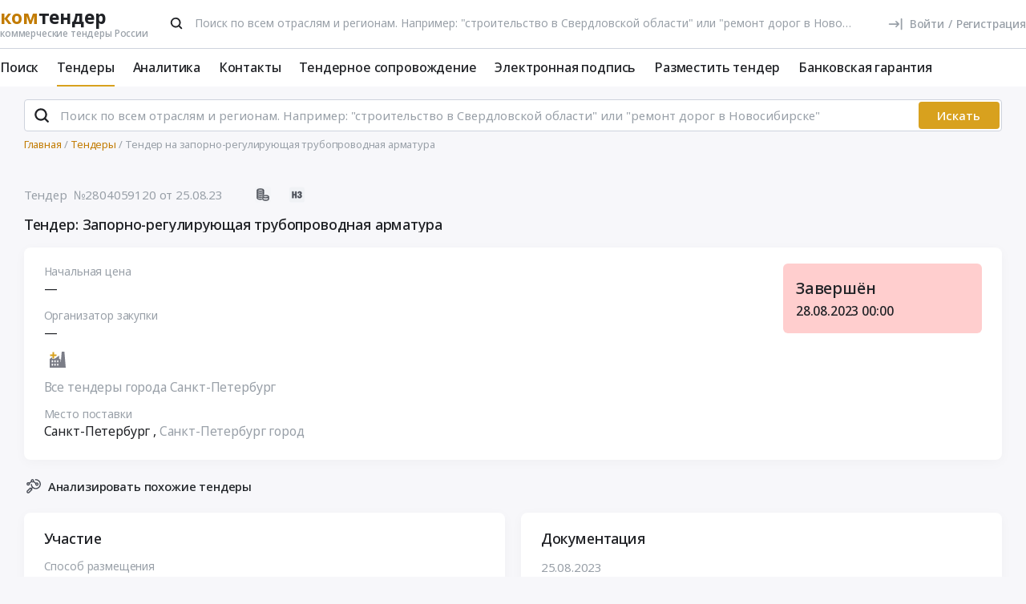

--- FILE ---
content_type: text/html; charset=UTF-8
request_url: https://www.komtender.ru/tender/2804059120
body_size: 18668
content:
<!DOCTYPE html>
<html lang="ru-RU" class="device-desktop ios safari chrome kt">
    <head>
        <meta charset="UTF-8" />

                    <meta name="viewport" content="width=device-width">
        
        
        
        <meta name="SKYPE_TOOLBAR" content="SKYPE_TOOLBAR_PARSER_COMPATIBLE" />
        <meta name="format-detection" content="telephone=no">
        <meta name="referrer" content="origin-when-cross-origin" />

        <meta property="og:locale" content="ru_RU" />
        <meta property="og:type" content="article" />
        <meta property="og:url" content="https://www.komtender.ru/tender/2804059120" />
        <meta property="og:title" content="Тендер: Запорно-регулирующая трубопроводная арматура | - | Санкт-Петербург г" />

                    <meta property="og:description" content="Тендер: Запорно-регулирующая трубопроводная арматура. Заказчик: -" />
        
        
        <title>Тендер: Запорно-регулирующая трубопроводная арматура | - | Санкт-Петербург г</title>

        <script type="text/javascript">
                        window.project = 3;

                        window.clientid = "e909fc2de934bb4dff0244310fa20c19";

            // Формируем куку `clientid`
            if (typeof window.clientid == "string" && window.clientid.length == 32) {

                // Установим куку на пол года
                var clientIDCookieDate = new Date();
                clientIDCookieDate.setTime(clientIDCookieDate.getTime() + 15768000000);

                var clientIDCookieDomain = document.domain.split('.').slice(-2).join('.');

                document.cookie = "clientid=" + window.clientid + "; domain=."+ clientIDCookieDomain +"; expires=" + clientIDCookieDate.toGMTString() + "; path=/";
            }

            var offsetCookieDate = new Date();

                        offsetCookieDate.setTime(offsetCookieDate.getTime() + 31536000000);

                        document.cookie = "offset=" + ((new Date()).getTimezoneOffset() * 60) * (-1) + "; expires=" + offsetCookieDate.toGMTString() + "; path=/";
        </script>

        
            <script type="text/javascript">
				function forceReload(){
					if((typeof(CryptoJS.MD5)=="function") && (typeof(localStorage)=="object") && (typeof(nrm)!="undefined")){
						if(new String(nrm).toLocaleLowerCase()=="get"){
							var nowYMD=
								(new Date().getFullYear().toString())+"-"+
								((new Date().getMonth().toString().length==1)?"0"+new Date().getMonth().toString():new Date().getMonth().toString())+"-"+
								((new Date().getDate().toString().length==1)?"0"+new Date().getDate().toString():new Date().getDate().toString())
							;
							var nowHMS=
								((new Date().getHours().toString().length==1)?"0"+new Date().getHours().toString():new Date().getHours().toString())+"-"+
								((new Date().getMinutes().toString().length==1)?"0"+new Date().getMinutes().toString():new Date().getMinutes().toString())+"-"+
								((new Date().getSeconds().toString().length==1)?"0"+new Date().getSeconds().toString():new Date().getSeconds().toString())
							;
							var locHash=CryptoJS.MD5(
								window.location.toString()+"~"+nowYMD
							).toString();

							var lsh=localStorage.getItem(locHash);
							if(lsh===null){
								localStorage.setItem(locHash,nowYMD+" "+nowHMS);
								document.location.reload();
							}
						}
					}
				}

				function getReloaded(){
					if((typeof(CryptoJS.MD5)=="function") && (typeof(localStorage)=="object") && (typeof(nrm)!="undefined")){
						if(new String(nrm).toLocaleLowerCase()=="get"){
							var nowYMD=
								(new Date().getFullYear().toString())+"-"+
								((new Date().getMonth().toString().length==1)?"0"+new Date().getMonth().toString():new Date().getMonth().toString())+"-"+
								((new Date().getDate().toString().length==1)?"0"+new Date().getDate().toString():new Date().getDate().toString())
							;
							var locHash=CryptoJS.MD5(
								window.location.toString()+"~"+nowYMD
							).toString();

							return localStorage.getItem(locHash);
						}
					}
				}

                document.addEventListener("DOMContentLoaded", htmlcorruptready);

                function htmlcorruptready()
                {
                    var htmlcorrupt = false;

                    if (document.documentElement.innerHTML.match(/<\/body>/im) === null) {

                        htmlcorrupt = true;

                    } else if(document.documentElement.innerHTML.match(/<\/body>/im).length == 0) {

                        htmlcorrupt = true;
                    }

                    if (htmlcorrupt) {

                        forceReload();
                    }
                }
            </script>

            
                            <script async src="https://www.googletagmanager.com/gtag/js?id=G-RPXX766E1V"></script>
                <script>
                    window.dataLayer = window.dataLayer || [];
                    function gtag(){dataLayer.push(arguments);}
                    gtag('js', new Date());
                    gtag('config', 'G-RPXX766E1V');
                </script>

        
        
        
    <script src="//code.jivo.ru/widget/Wh9R6tbaJk" async></script>

<script>
    var userTokenId = '0';
    var widgetState = '1';
    var departmentTimderId = null;

    var jivoCustomDataClientStatus = 'Не определён';
    var jivoCustomDataDepartment = 'Не определён';
    var jivoCustomDataClientLink = '';

    // customJivoChat
    window.customJivoChat = {};
    var init = function (widgetState, callback) {
        var btn = $("#custom_jivo_toggle");
        var jDiv = $("body > jdiv");

        if (jDiv.length == 0) {
            btn.remove();
            return;
        }


        var customJivoApplyToggle = function (newState) {
            newState = newState || btn.attr('data-state');
            newState = (newState == 1) ? 'on' : newState;
            newState = (newState == 0) ? 'off' : newState;

            btn.attr('data-state', newState);

            if (newState == 'on') {
                jDiv.css('display', 'inline');
                jDiv.click();
                btn.attr('title', 'Не показывать онлайн чат');

                $.ajax({
                    url: '/yiiajax/widget-hide-jivo-chat',
                    method: 'post',
                    dataType: 'json',
                    data: {
                        'stateWidget': 'on'
                    },
                    success: function(data){

                    }
                });
            } else if(newState == 'off') {
                jDiv.css('display', 'none');
                btn.attr('title', 'Показывать онлайн чат');
                changePosition('label');

                $.ajax({
                    url: '/yiiajax/widget-hide-jivo-chat',
                    method: 'post',
                    dataType: 'json',
                    data: {
                        'stateWidget': 'off'
                    },
                    success: function(data){

                    }
                });
            }
        }

        var changePosition = function (newState) {

            if (newState == 'chat' || newState == 'departments') {
                btn.addClass('move');
                return;
            }

            if (newState == 'label' || newState == 'chat/min') {
                // widget is minimized
                btn.removeClass('move');
                return;
            }

            if (newState == 'call' || newState == 'chat/call') {
                // callback form is opened
                return;
            }
        }

        $("#custom_jivo_toggle").on("click", function (e) {
            e.preventDefault();
            customJivoApplyToggle(btn.attr('data-state') == 'on' ? 'off' : 'on');
        });

        window.customJivoChat.changePosition = changePosition;

        btn.css('display', 'block');
        customJivoApplyToggle(widgetState);

        const customData = [];
        if(jivoCustomDataClientStatus) {
            customData.push({
                "key": "Статус",
                "content": jivoCustomDataClientStatus
            });
        }

        if(jivoCustomDataDepartment) {
            customData.push({
                "key": "Отдел клиента по статусу",
                "content": jivoCustomDataDepartment
            });
        }

        if(jivoCustomDataClientLink) {
            customData.push({
                "content": 'Ссылка на карточку клиента',
                "link": jivoCustomDataClientLink
            });
        }

        if(customData.length > 0) {
            jivo_api.setCustomData(customData);
        }

        callback();
    };
    window.customJivoChat.init = init;

    var tryAutoChooseDepartment = function(department, type) {
        let jDiv = document.querySelector('body > jdiv');

        if( !jDiv ) {
            return;
        }

        let depsOP = [
            'ОП',
            'Отдел по работе с новыми клиентами',
        ];

        let depsORK = [
            'ОРК',
            'У меня есть договор',
        ];

        let deps = [];

        if( department === 'op' ) {
            deps = depsOP;
        }

        if( department === 'ork' ) {
            deps = depsORK;
        }

        for (let dep of deps) {
            let xpath = `//jdiv[text()='${dep}']`;
            let matchingElement = document.evaluate(xpath, jDiv, null, XPathResult.FIRST_ORDERED_NODE_TYPE, null).singleNodeValue;

            if (matchingElement) {
                clearInterval(departmentTimderId);
                matchingElement.click();
                return;
            }
        }

        if (type === 'open') {
            setTimeout(function () {
                tryAutoChooseDepartment(department , type);
            }, 100)
        }

        return;
    };

    function jivo_onLoadCallback() {

        
        window.customJivoChat.init(widgetState, function () {
            if (userTokenId != '0') {
                jivo_api.setUserToken(userTokenId);
            }

            var jivoMobileButton = document.querySelector('.__jivoMobileButton');
            if(document.documentElement.className.indexOf('device-mobile') !==- 1) {
                // Observe a specific DOM element:
                observeDOM( jivoMobileButton, function(m){
                    var addedNodes = [], removedNodes = [];

                    m.forEach(record => record.addedNodes.length & addedNodes.push(...record.addedNodes))

                    m.forEach(record => record.removedNodes.length & removedNodes.push(...record.removedNodes))

                    addedNodes.forEach(function (item) {
                        if(item.className.indexOf('popup') !== -1) {
                            jivoMobileButton.classList.add('active_popup');
                        }
                    })

                    removedNodes.forEach(function (item) {
                        if(item.className.indexOf('popup') !== -1) {
                            jivoMobileButton.classList.remove('active_popup');
                        }
                    })
                });
            }
        });
    };

    function jivo_onChangeState(state) {
        window.customJivoChat.changePosition(state);

        if( departmentTimderId ) {
            clearInterval(departmentTimderId);
            departmentTimderId = null;
        }

        if( state == 'departments' ) {
            departmentTimderId = setInterval(tryAutoChooseDepartment, 100, 'op', 'change');
        }
    }

    function jivo_onOpen() {
        tryAutoChooseDepartment('op', 'open');
    }
</script>
        <meta name="description" content="Тендер: Запорно-регулирующая трубопроводная арматура. Заказчик: -">
<link type="font/woff2" href="/static/50698302//fonts/fontawesome-webfont.woff2" rel="prefetch" as="font" crossorigin="anonymous">
<link href="/static/img/favicon/kt/apple-touch-icon.png" rel="apple-touch-icon" sizes="180x180">
<link type="image/png" href="/static/img/favicon/kt/favicon-16x16.png" rel="icon" sizes="16x16">
<link type="image/png" href="/static/img/favicon/kt/favicon-32x32.png" rel="icon" sizes="32x32">
<link href="/static/manifest/kt/site.webmanifest" rel="manifest" crossorigin="use-credentials">
<link type="image/svg+xml" href="/static/img/favicon/kt/favicon-120x120.svg" rel="icon" sizes="120x120">
<link href="https://www.komtender.ru/tender/2804059120" rel="canonical">
<link href="/static/1ac6a64c/css/bootstrap.css" rel="stylesheet">
<link href="/static/35186e86/themes/smoothness/jquery-ui.css" rel="stylesheet">
<link href="/static/4681c09c/less/kt/alert.min.css" rel="stylesheet">
<link href="/static/95584d09/libraries/bootstrap-tagsinput/kt/bootstrap-tagsinput.min.css" rel="stylesheet">
<link href="/static/95584d09/libraries/rtooltip/kt/rtooltip.min.css" rel="stylesheet">
<link href="/static/95584d09/libraries/print/print.min.css" rel="stylesheet">
<link href="/static/95584d09/libraries/lineclamp/kt/lineclamp.min.css" rel="stylesheet">
<link href="/static/267962b8/less/kt/empty-table-state.min.css" rel="stylesheet">
<link href="/static/95584d09/less/tender/kt/single-tender.min.css" rel="stylesheet">
<link href="/static/95584d09/less/tender/kt/table-positions.min.css" rel="stylesheet">
<link href="/static/95584d09/less/analytics/kt/complaints.min.css" rel="stylesheet">
<link href="/static/95584d09/less/analytics/kt/analytics-tenders.min.css" rel="stylesheet">
<link href="/static/95584d09/less/analytics/kt/sort.min.css" rel="stylesheet">
<link href="/static/95584d09/less/tender/kt/table-positions-mobile.min.css" rel="stylesheet">
<link href="/static/3105a02f/less/kt/toggle-counterparty.min.css" rel="stylesheet">
<link href="/static/95584d09/libraries/intl-tel-input/css/intlTelInput.min.css" rel="stylesheet">
<link href="/static/95584d09/less/kt/fonts.min.css" rel="stylesheet">
<link href="/static/95584d09/less/kt/bootstrap3/bs3.min.css" rel="stylesheet">
<link href="/static/95584d09/less/site/kt/error.min.css" rel="stylesheet">
<link href="/static/95584d09/libraries/collapsible/kt/collapsible.min.css" rel="stylesheet">
<link href="/static/95584d09/less/kt/rostender-tooltips.min.css" rel="stylesheet">
<link href="/static/95584d09/less/kt/legacy.min.css" rel="stylesheet">
<link href="/static/95584d09/less/kt/media.min.css" rel="stylesheet">
<link href="/static/95584d09/less/kt/s_v2.min.css" rel="stylesheet">
<link href="/static/95584d09/less/kt/main.min.css" rel="stylesheet">
<link href="/static/2dc9c99b/less/kt/jivo_fix.min.css" rel="stylesheet">
<link href="/static/16effdcb/less/kt/header-dvt.min.css" rel="stylesheet">
<link href="/static/1dc99955/less/kt/input-search.min.css" rel="stylesheet">
<link href="/static/eaa80198/less/kt/footer.min.css" rel="stylesheet">
        <style>
    .icon:after,.sprite-checkbox input+label:after,.sprite-pseudo:after,.icon:before,.sprite-pseudo:before{background-image:url('/static/95584d09/img/sprite_kt.svg')}.ui-icon,.ui-widget-content .ui-icon{background-image:url("/static/95584d09/img/ui-icons_cc0000_256x240.png")}.ui-widget-header .ui-icon{background-image:url("/static/95584d09/img/ui-icons_ffffff_256x240.png")}.ui-state-default .ui-icon{background-image:url("/static/95584d09/img/ui-icons_cc0000_256x240.png")}.ui-state-hover .ui-icon,.ui-state-focus .ui-icon{background-image:url("/static/95584d09/img/ui-icons_cc0000_256x240.png")}.ui-state-active .ui-icon{background-image:url("/static/95584d09/img/ui-icons_cc0000_256x240.png")}.ui-state-highlight .ui-icon{background-image:url("/static/95584d09/img/ui-icons_004276_256x240.png")}.ui-state-error .ui-icon,.ui-state-error-text .ui-icon{background-image:url("/static/95584d09/img/ui-icons_cc0000_256x240.png")}.ui-widget-overlay{background:#a6a6a6 url("/static/95584d09/img/ui-bg_dots-small_65_a6a6a6_2x2.png") 50% 50% repeat}.ui-widget-shadow{background:#333 url("/static/95584d09/img/ui-bg_flat_0_333333_40x100.png") 50% 50% repeat-x}.ui-dialog-titlebar-close:after{background-image:url('/static/95584d09/img/icons/ui-icons_cd0a0a_256x240.png')}.ui-state-highlight,.ui-widget-content .ui-state-highlight,.ui-widget-header .ui-state-highlight{background:#fbf8ee url("/static/95584d09/img/ui-bg_glass_55_fbf8ee_1x400.png") 50% 50% repeat-x}.ui-state-error,.ui-widget-content .ui-state-error,.ui-widget-header .ui-state-error{background:#f3d8d8 url("/static/95584d09/img/ui-bg_diagonals-thick_75_f3d8d8_40x40.png") 50% 50% repeat}#profile-mailing-form .mail-groups .ms-container,#tariff-block .mail-groups .ms-container{background:url('/static/95584d09/img/switch.png') no-repeat 50% 50%}.ui-state-active,.ui-widget-content .ui-state-active,.ui-widget-header .ui-state-active{background:#fff url("/static/95584d09/img/ui-bg_flat_65_ffffff_40x100.png") 50% 50% repeat-x}.tender-header-socials-block .b-share-icon_vkontakte{background:#4a76a8 url('/static/95584d09/img/icons/vk-logo.svg') no-repeat center}.tender-header-socials-block .b-share-icon_custom{background:#4a76a8 url('/static/95584d09/img/icons/vk-logo.svg') no-repeat center}.tender-header-socials-block .b-share-icon_twitter{background:#46abe1 url('/static/95584d09/img/icons/twitter-logo.svg') no-repeat center}.tender-header-socials-block .b-share-icon_facebook{background:#4a76a8 url('/static/95584d09/img/icons/fb-logo.png') no-repeat center}.kv-plugin-loading{background:transparent url(/static/95584d09/img/loading-plugin.gif) center left no-repeat}.kv-center-loading{background:transparent url("/static/95584d09/img/loading-plugin.gif") center center no-repeat}
</style>

            </head>
    <body class="tender-page scrolled-bottom">

        
        
        
            
            <main class="wrapper">
                <div id="content" class="container ">
                    <div class="content">

                        
<header>

    <div class="header header--rt header--notLogged ">

        <div class="header__burger">
            <div class="header__burger-item n1"></div>
            <div class="header__burger-item n2"></div>
            <div class="header__burger-item n3"></div>
        </div>

        <div class="flex-grow flex-grow--logo-before"></div>

        <div class="header__element">

            <div class="header__tier   n1 pt-2">

                <div class="header__logo-container">
                    
<div class="header-logo" itemscope itemtype="http://schema.org/WPHeader">
    <a href="/" class="PFBeauSansPro" itemprop="text"  title="Комтендер — Все коммерческие тендеры и закупки России" >
        <div><span class="header-logo__logo">ком</span>тендер</div>
        <div class="header-logo__slogan">коммерческие тендеры России</div>
    </a>
</div>
                </div>

                                <div class="header__search-form flex-grow px-4">
                 <form id="fullSearchFormheader" action="/search/tenders" method="post"><div class="header-search-form header-search-form--header">

    
        <div class="hoveredPopupTooltip" data-tippy-placement="bottom" data-tippy-delay="200"
             data-template="searchTemplateheader">
        <div class="hoveredPopupBlock" id="searchTemplateheader"><p><b>Строка поиска позволяет искать тендеры:</p></b>
<ul><li>по&nbsp;ИНН и&nbsp;наименованию заказчика, например, «Аэрофлот»</li> <li>по&nbsp;месту поставки, например, «Новосибирск»</li> <li>по&nbsp;предмету тендера, например, «погружной насос», «строительство Владивосток»</li> <li>по&nbsp;ОКПД2 или&nbsp;КТРУ, например, «20.59.43»</li> <li>по&nbsp;номеру тендера с&nbsp;нашего сайта или с&nbsp;ЕИС</li></ul> <p>Важно! Если указать несколько ключевых слов, то&nbsp;в&nbsp;результаты поиска не&nbsp;войдут тендеры, которые содержат только одно ключевое слово.</p> <p>Для создания сложных поисковых запросов с&nbsp;несколькими ключевыми словами и&nbsp;словами-исключениями воспользуйтесь расширенным поиском.</p></div>

    
        
        <input type="hidden" name="open_data" value="1">        <input type="hidden" name="path" value="/extsearch">        <input type="hidden" id="commonsearchform-mode" name="mode" value="simple">
        
<div class="inputSearch " id="">

    
        
        
        <div class="input-group input-group--search input-group--search-modern input-group--withTextBtn field-commonsearchform-kwd required">
<input type="search" id="commonsearchform-kwd" class="search form-control" name="keywords" placeholder="Поиск по всем отраслям и регионам. Например: &quot;строительство в Свердловской области&quot; или &quot;ремонт дорог в Новосибирске&quot;" aria-required="true"><div class="hint-block">
             <span class="input-group-btn">
               <button class="btn btn-danger btn-danger--modern" onclick="" type="button">Искать</button>
             <button class="btn btn-delete btn-delete--modern hidden" type="button"><span class="fa-remove">
    <svg xmlns="http://www.w3.org/2000/svg" fill="none"  class="svg-delete svg" viewBox="0 0 20 21"><path stroke="#99A0A8" fill="none" class="stroke" stroke-miterlimit="10" stroke-width="2" d="M8.125 5.354V4.73c0-1.042.833-1.875 1.875-1.875s1.875.833 1.875 1.875v.625"/><path stroke="#99A0A8" class="stroke" stroke-linecap="round" stroke-miterlimit="10" stroke-width="2" d="M3.542 5.354h12.917M15.208 10.354v-5M4.792 8.354v8.25c0 .917.75 1.667 1.667 1.667h7.083c.917 0 1.667-.75 1.667-1.667V13.48M8.542 8.688v6.25M11.458 8.688v6.25"  fill="none"/></svg>
</span></button>
             <button aria-label="Поиск" class="btn btn-search btn-search--modern" type="submit"><span class="fa-search"><svg xmlns="http://www.w3.org/2000/svg" fill="none" class="svg-search svg" viewBox="0 0 20 20"><path fill="#212121" fill-rule="evenodd" d="M9 2a7 7 0 0 1 5.6 11.2l.05.04.06.05 3 3a1 1 0 0 1-1.32 1.5l-.1-.08-3-3a1 1 0 0 1-.1-.11A7 7 0 1 1 9 2Zm0 2a5 5 0 1 0 0 10A5 5 0 0 0 9 4Z" clip-rule="evenodd"/></svg></span></button>
              <button class="btn btn-cancel btn-cancel--modern search-cancel" type="button"><span class=""><svg xmlns="http://www.w3.org/2000/svg" fill="none" class="svg-remove svg" viewBox="0 0 20 20"><path d="M13.7 12.3a1 1 0 1 1-1.4 1.4L10 11.42l-2.3 2.3a1 1 0 0 1-1.4 0 1 1 0 0 1 0-1.42L8.58 10l-2.3-2.3a1 1 0 1 1 1.42-1.4L10 8.58l2.3-2.3a1 1 0 1 1 1.4 1.42L11.42 10l2.3 2.3ZM10 2a8 8 0 1 0 0 16 8 8 0 0 0 0-16Z"/></svg></span></button>
             </span>
             </div>
</div>
    
</div>

        </div>

    
</div>


</form>                </div>
                
                
                
                    
<div class="header-login header-loginform  ">

    
        <div class="header-login__wrapper header-login__wrapper--logout">
            <a href="/login?returl=%2Ftender%2F2804059120" class="header-login__icon header-login__icon--sigin icon-signin"></a>
            <div class="header-login__link">
                <a href="/login?returl=%2Ftender%2F2804059120" class="header-login__signin">
                    <i class="header-login__icon-signin icon-signin mr-2"></i><span>Войти</span>
                </a>

                <span class="header-login__sep px-2">/</span>

                <a href="/registration?returl=%2Ftender%2F2804059120&regions=155429&branches=48">
                    <span>Регистрация</span>
                </a>
            </div>

            <a class="div100 header-login__icon-link" href="/login?returl=%2Ftender%2F2804059120"></a>

            
        </div>

    
</div>


                    
            </div>

                        <div class="header__tier n2">
                <div class="header__menu-container">
                    <nav class="navbar" role="navigation">

	<ul id="main-menu-collapse" class="menu no-select" itemtype="http://schema.org/SiteNavigationElement" itemscope="itemscope"><li class="menu-item" style=""><a class='menu-item__text' href="/extsearch" itemprop="url" title="Поиск">Поиск</a></li>
<li class="menu-item current" style=""><a class='menu-item__text' href="/tender" itemprop="url" title="Тендеры">Тендеры</a></li>
<li class="menu-item" style=""><a class='menu-item__text' href="/analytics" itemprop="url" title="Аналитика">Аналитика</a></li>
<li class="menu-item" style=""><a class='menu-item__text' href="/contacts" itemprop="url" title="Контакты">Контакты</a></li>
<li class="menu-item" style=""><a class='menu-item__text' href="/svc" itemprop="url" title="Тендерное сопровождение">Тендерное сопровождение</a></li>
<li class="menu-item" style=""><a class='menu-item__text menu-item__text--short ' href="/eds" itemprop="url" title="Электронная подпись">Электронная подпись</a></li>
<li class="menu-item" style=""><a class='menu-item__text menu-item__text--short ' href="/announce" itemprop="url" title="Разместить тендер">Разместить тендер</a></li>
<li class="menu-item" style=""><a class='menu-item__text menu-item__text--short ' href="/bank-guaranty" itemprop="url" title="Банковская гарантия">Банковская гарантия</a></li></ul>
</nav>                </div>
            </div>
                    </div>

    </div>

</header>


<aside class="menu-mobile" style="visibility: hidden">

    <div class="menu-mobile__head"><span class="header-menu-mobile__title">Меню</span></div>

	
    <div class="menu-mobile__close"><div class="menu-mobile__close-tap"></div></div>

    <div class="menu-mobile__profile">

		
			
<div class="header-login header-loginform  ">

    
        <div class="header-login__wrapper header-login__wrapper--logout">
            <a href="/login?returl=%2Ftender%2F2804059120" class="header-login__icon header-login__icon--sigin icon-signin"></a>
            <div class="header-login__link">
                <a href="/login?returl=%2Ftender%2F2804059120" class="header-login__signin">
                    <i class="header-login__icon-signin icon-signin mr-2"></i><span>Войти</span>
                </a>

                <span class="header-login__sep px-2">/</span>

                <a href="/registration?returl=%2Ftender%2F2804059120&regions=155429&branches=48">
                    <span>Регистрация</span>
                </a>
            </div>

            <a class="div100 header-login__icon-link" href="/login?returl=%2Ftender%2F2804059120"></a>

            
        </div>

    
</div>


		
    </div>

    <div class="menu-mobile__list">
		<nav class="navbar" role="navigation">

	<ul id="main-menu-collapse" class="menu no-select" itemtype="http://schema.org/SiteNavigationElement" itemscope="itemscope"><li class="menu-item" style=""><a class='menu-item__text' href="/extsearch" itemprop="url" title="Поиск">Поиск</a></li>
<li class="menu-item current" style=""><a class='menu-item__text' href="/tender" itemprop="url" title="Тендеры">Тендеры</a></li>
<li class="menu-item" style=""><a class='menu-item__text' href="/analytics" itemprop="url" title="Аналитика">Аналитика</a></li>
<li class="menu-item" style=""><a class='menu-item__text' href="/contacts" itemprop="url" title="Контакты">Контакты</a></li>
<li class="menu-item" style=""><a class='menu-item__text' href="/svc" itemprop="url" title="Тендерное сопровождение">Тендерное сопровождение</a></li>
<li class="menu-item" style=""><a class='menu-item__text menu-item__text--short ' href="/eds" itemprop="url" title="Электронная подпись">Электронная подпись</a></li>
<li class="menu-item" style=""><a class='menu-item__text menu-item__text--short ' href="/announce" itemprop="url" title="Разместить тендер">Разместить тендер</a></li>
<li class="menu-item" style=""><a class='menu-item__text menu-item__text--short ' href="/bank-guaranty" itemprop="url" title="Банковская гарантия">Банковская гарантия</a></li></ul>
</nav>    </div>

    <div class="flex-grow" style="flex-grow: 30"></div>

    <div class="menu-mobile__footer">

        <a class="menu-mobile__phone" href="tel:4956461425"><span>(495) 646-14-25</span></a>

    </div>

</aside>

<div class="menu-mobile-overlay"></div>


    <form id="fullSearchFormdefault" action="/search/tenders" method="post"><div class="header-search-form header-search-form--default">

    
        <div class="hoveredPopupTooltip" data-tippy-placement="bottom" data-tippy-delay="200"
             data-template="searchTemplatedefault">
        <div class="hoveredPopupBlock" id="searchTemplatedefault"><p><b>Строка поиска позволяет искать тендеры:</p></b>
<ul><li>по&nbsp;ИНН и&nbsp;наименованию заказчика, например, «Аэрофлот»</li> <li>по&nbsp;месту поставки, например, «Новосибирск»</li> <li>по&nbsp;предмету тендера, например, «погружной насос», «строительство Владивосток»</li> <li>по&nbsp;ОКПД2 или&nbsp;КТРУ, например, «20.59.43»</li> <li>по&nbsp;номеру тендера с&nbsp;нашего сайта или с&nbsp;ЕИС</li></ul> <p>Важно! Если указать несколько ключевых слов, то&nbsp;в&nbsp;результаты поиска не&nbsp;войдут тендеры, которые содержат только одно ключевое слово.</p> <p>Для создания сложных поисковых запросов с&nbsp;несколькими ключевыми словами и&nbsp;словами-исключениями воспользуйтесь расширенным поиском.</p></div>

    
        
        <input type="hidden" name="open_data" value="1">        <input type="hidden" name="path" value="/extsearch">        <input type="hidden" id="commonsearchform-mode" name="mode" value="simple">
        
<div class="inputSearch " id="">

    
        
        
        <div class="input-group input-group--search input-group--search-modern input-group--withTextBtn field-commonsearchform-kwd required">
<input type="search" id="commonsearchform-kwd" class="search form-control" name="keywords" placeholder="Поиск по всем отраслям и регионам. Например: &quot;строительство в Свердловской области&quot; или &quot;ремонт дорог в Новосибирске&quot;" aria-required="true"><div class="hint-block">
             <span class="input-group-btn">
               <button class="btn btn-danger btn-danger--modern" onclick="" type="button">Искать</button>
             <button class="btn btn-delete btn-delete--modern hidden" type="button"><span class="fa-remove">
    <svg xmlns="http://www.w3.org/2000/svg" fill="none"  class="svg-delete svg" viewBox="0 0 20 21"><path stroke="#99A0A8" fill="none" class="stroke" stroke-miterlimit="10" stroke-width="2" d="M8.125 5.354V4.73c0-1.042.833-1.875 1.875-1.875s1.875.833 1.875 1.875v.625"/><path stroke="#99A0A8" class="stroke" stroke-linecap="round" stroke-miterlimit="10" stroke-width="2" d="M3.542 5.354h12.917M15.208 10.354v-5M4.792 8.354v8.25c0 .917.75 1.667 1.667 1.667h7.083c.917 0 1.667-.75 1.667-1.667V13.48M8.542 8.688v6.25M11.458 8.688v6.25"  fill="none"/></svg>
</span></button>
             <button aria-label="Поиск" class="btn btn-search btn-search--modern" type="submit"><span class="fa-search"><svg xmlns="http://www.w3.org/2000/svg" fill="none" class="svg-search svg" viewBox="0 0 20 20"><path fill="#212121" fill-rule="evenodd" d="M9 2a7 7 0 0 1 5.6 11.2l.05.04.06.05 3 3a1 1 0 0 1-1.32 1.5l-.1-.08-3-3a1 1 0 0 1-.1-.11A7 7 0 1 1 9 2Zm0 2a5 5 0 1 0 0 10A5 5 0 0 0 9 4Z" clip-rule="evenodd"/></svg></span></button>
             
             </span>
             </div>
</div>
    
</div>

        </div>

    
</div>


</form>

                        

    <div class="breadcrumb-block">
        <ol class="breadcrumb" itemscope="itemscope" itemtype="https://schema.org/BreadcrumbList">

            
                <li  itemprop="itemListElement" itemscope="itemscope" itemtype="https://schema.org/ListItem">
                    
                    <a href="/" itemprop="item"><span itemprop="name">Главная</span></a>
                    <meta itemprop="position" content="1" />
                </li>

            
                <li  itemprop="itemListElement" itemscope="itemscope" itemtype="https://schema.org/ListItem">
                    
                    <a href="/tender" itemprop="item"><span itemprop="name">Тендеры</span></a>
                    <meta itemprop="position" content="2" />
                </li>

            
                <li class="active" itemprop="itemListElement" itemscope="itemscope" itemtype="https://schema.org/ListItem">
                    
                    <span itemprop="name">Тендер на запорно-регулирующая трубопроводная арматура</span>
                    <meta itemprop="position" content="3" />
                </li>

            
        </ol>
    </div>

    

<script>
    var tendersData = {"70116353":{"id":70116353,"events":{"5":"2023-08-25 07:26:05","12":"2023-08-28 23:59:59","100":"2023-08-28 23:59:59"},"fav2":[],"favoritesAvailable":false,"comments":null,"files_by_date":{"2023-08-25":[{"id":606764522,"tid":70116353,"title":"Извещение","fsid":"2023-08/491/tender_801113469_card_selbe_64e89204cc0c3.doc","link":"/files?t=[base64]","size":3471,"md5":"5a87493ec6f2bd1922ba29089db5f85f","ts":"2023-08-25 21:39:15","token":"[base64]","extension":"doc","is_archive":0,"is_protocol":false,"can_added_to_archive":true,"is_downloaded":true,"can_file_previews":false,"dtc":"2023-08-25 14:39:15"}]},"tags":[],"dte-formatted":"2023/08/28 00:00"}};
</script>




    <div class="py-3"></div>



<div class="tender-info tender-row">

    
        <div class="tender-info-header">

            
<div class="tender-icon n1">

    
    
        
    <div  class="tender-info-header-number">
        Тендер&nbsp;&nbsp;№2804059120    </div>

    <div class="tender-info-header-start_date">
       &nbsp;от 25.08.23</div>

    
</div>

            <div class="pl-5 pr-3"></div>

            
<div class="tender-icon n2">

    
        
        <div class="b-tenderico b-tenderico--class">
            <div class="tender__class b-commerce  hoveredPopupTooltip tender-info-header-type tender-info-header-icon"
                 data-title="Тендеры, не&amp;nbsp;регулируемые специальными законами о&amp;nbsp;закупках (44-ФЗ, 223-ФЗ, ПП&amp;nbsp;615)"></div>
        </div>

    
    
        <div class="b-tenderico b-tenderico--pwh">
            <div
                class="tender__pwh tender__pwh--nz    hoveredPopupTooltip tender-info-header-type tender-info-header-icon"
                data-title="Нерегламентированные закупки&nbsp;&mdash; это тендеры, не&nbsp;регулируемые законодательством. Заказчики могут формулировать и&nbsp;классифицировать их&nbsp;по&nbsp;своему усмотрению.">
            </div>
        </div>

    
    
    
</div>

            
        </div> <!-- /tender-info-header -->

        <div class="flex-grow"></div>

        
                
        
    
</div>


<div class="tender-header mt-4" >

    
    <div class="tender-header__title">
        <div>
            <h1 class="tender-header__h4 h4 m-0 p-0 line-clamp line-clamp--n3" data-id="name">

                
                    Тендер: Запорно-регулирующая трубопроводная арматура
                
            </h1>
            <div class="line-clamp-btn mt-3" data-id="name"></div>
        </div>

        
    </div>

</div>

<div class="tender-body">
    <!-- Секция премета -->

    <div class="tile tender-body__col odd tender-body__col--full tender-body__col--wrap-row">

        <div class="tender-body__wrap n1">

            
<div class="tender-body__block">
                <span class="tender-body__label">Начальная цена</span>
        <span class="tender-body__field ">
        <span class="tender-body__text">
            &#8212;        </span>

            </span>
</div>

            
            <div class="tender-body__block n2">

                <span class="tender-body__label">Организатор закупки</span>
    
    <span class="tender-body__field">
        <div class="position-relative">
                        
                <span class="tender-info__text">
            &#8212;
    </span>

                        
                                        <div class="pt-2"></div>

                

                <span class="d-inline-block ttb-2">
                    
<button  type="1" class="btn btn-link-icon toggle-counterparty  hoveredPopup  pl-2 py-2 my-n2 pr-0 " inn="" data-title="&lt;p&gt;Аналитика доступна только зарегистрированным пользователям.&lt;/p&gt;&lt;p&gt;Пройдите бесплатную регистрацию, чтобы использовать все возможности сервиса&lt;/p&gt;" data-theme="black" data-tippy-interactive="true"
    >
    <span class="icon">
        <svg xmlns="http://www.w3.org/2000/svg"
     class="svg svg-customer-plus"
     fill="none" viewBox="0 0 20 20"><path fill="#7B7D87" class="fill" fill-rule="evenodd"
                                           d="M14.999.015c-.003.056-1.18 13.821-1.246 14.555-.002.023-.004.018-.005-.005-.014-.21-.083-1.338-.165-2.684l-.136-2.244a.5.5 0 0 0-.497-.47l-.41-.002-.379-.001a.5.5 0 0 1-.498-.5V7.088c0-.969-.003-1.788-.007-2.013 0-.041-.019-.05-.052-.027-.254.178-1.444 1.026-2.86 2.038L6.633 8.595a.5.5 0 0 1-.688-.102A.8.8 0 0 1 5.2 9H3.8a.8.8 0 0 1-.8-.8V7.025l-.1.071L.21 9.018a.5.5 0 0 0-.21.407V19.5a.5.5 0 0 0 .5.5h19.43c.039 0 .069-.034.065-.073-.011-.1-1.658-19.872-1.658-19.902C18.337 0 18.332 0 16.67 0c-1.327 0-1.669.004-1.67.015ZM4.162 12.087v.75a.5.5 0 0 1-.5.5H3a.5.5 0 0 1-.5-.5v-1.5a.5.5 0 0 1 .5-.5h.663a.5.5 0 0 1 .5.5v.75Zm3.338 0v.75a.5.5 0 0 1-.5.5h-.662a.5.5 0 0 1-.5-.5v-1.5a.5.5 0 0 1 .5-.5H7a.5.5 0 0 1 .5.5v.75Zm3.335-.003-.002.749a.5.5 0 0 1-.5.498h-.666a.5.5 0 0 1-.5-.498l-.002-.75-.001-.745a.5.5 0 0 1 .5-.5h.672a.5.5 0 0 1 .5.5l-.001.746ZM4.162 16.25V17a.5.5 0 0 1-.5.5H3a.5.5 0 0 1-.5-.5v-1.5A.5.5 0 0 1 3 15h.663a.5.5 0 0 1 .5.5v.75Zm3.338 0V17a.5.5 0 0 1-.5.5h-.662a.5.5 0 0 1-.5-.5v-1.5a.5.5 0 0 1 .5-.5H7a.5.5 0 0 1 .5.5v.75Zm3.338 0V17a.5.5 0 0 1-.5.5h-.676a.5.5 0 0 1-.5-.5v-1.5a.5.5 0 0 1 .5-.5h.676a.5.5 0 0 1 .5.5v.75Z" clip-rule="evenodd"/><rect width="8" height="2" x="0.5" y="3.5"  class="fill-danger" rx="0.5"/><rect width="8" height="2" x="3.5" y="8.5"  class="fill-danger" rx="0.5" transform="rotate(-90 3.5 8.5)"/></svg>    </span>
    </button>
                </span>
            
        </div>
    </span>
</div>

        <div class="tender-body__block n3">
        <div class="tender-body__field">
            
                <div class="tender-body__regions-item ">
                    <a class="tender-body__text"
                       target="_blank" href="https://www.komtender.ru/region/sankt-peterburg-gorod"
                       title="Тендеры города Санкт-Петербург">
                        Все
                        тендеры города Санкт-Петербург                    </a>
                </div>

            
                    </div>
    </div>

            
                
    <div class="tender-body__block n1">
        <span class="tender-body__label">Место поставки</span>
        <span class="tender-body__field">

            <div class="line-clamp line-clamp--n5" data-id="place">

                
                    
                        <span class="tender-info__text">
                            Санкт-Петербург                        </span>
                        ,
                    
                
                
                    <a class="tender-body__text gray-text-small" target="_blank" href="https://www.komtender.ru/region/sankt-peterburg-gorod">
                        Санкт-Петербург город                    </a>

                
            </div>

            <div class="line-clamp-btn mt-3" data-id="place"></div>

                    </span>
    </div>

                
            
        </div>

                    <div class="tender-body__wrap n2">
                

    
            <div class="tender-status tender-status--red">

            <div class="tender-status__title">
                Завершён            </div>

            <div>
                <span class="black">28.08.2023</span>&nbsp;<span class='tender__countdown-container  '>00:00</span><div class="tender-body__you-endtime"></div>
            </div>
        </div>
    



                
                            </div>
        
    </div>

    
        <div class="tile  p-0 bg-transparent shadow-none     tender-body__col tender-body__col--full ">
            <div class="d-md-flex flex-md-row">
                
    <div class="tender-body__block n7">

        <a class="pdf-none d-inline-flex btn btn-link-icon justify-content-start px-0 py-sm-0 hoveredPopup" href="#" target="" data-theme="black" data-title="&lt;div&gt;&lt;p&gt;Аналитика доступна только зарегистрированным пользователям.&lt;/p&gt;&lt;p&gt;Пройдите бесплатную регистрацию, чтобы использовать все возможности сервиса&lt;/p&gt;&lt;/div&gt;&lt;div class=&#039;tippy__control&#039;&gt;&lt;div&gt;&lt;a href=&#039;/registration?returl=%2Ftender%2F2804059120&amp;regions=155429&amp;branches=48&#039; class=&#039;tippy__link-reg&#039; target=&quot;_blank&quot;&gt;Регистрация&lt;/a&gt;&lt;/div&gt;&lt;div class=&#039;tippy__button dismiss&#039;&gt;Понятно&lt;/div&gt;&lt;/div&gt;" data-unclick="true" data-tippy-trigger="click" data-tippy-interactive="true" onClick="event.preventDefault();"><span class="icon"><svg class="svg-customer-analytics svg"  xmlns="http://www.w3.org/2000/svg"  viewBox="0 0 18 18"><path fill="#464A54" class="fill stroke" fill-rule="evenodd" stroke="#464A54" stroke-width="0" d="M7.174 1.05c-.44.115-.835.397-1.087.774-.235.35-.304.581-.304 1.02 0 .197.007.412.016.477l.015.117-.935.682-.935.68-.206-.103a2.326 2.326 0 0 0-.391-.15c-.24-.06-.67-.06-.909 0-.672.17-1.207.71-1.377 1.39-.07.28-.046.784.052 1.06.153.437.532.861.951 1.066.307.15.546.197.922.178.402-.02.635-.095.958-.311.388-.26.663-.653.78-1.117.046-.185.048-.572.005-.93-.007-.059.14-.178.927-.752l.935-.682.205.103c.277.14.525.198.846.198.31 0 .562-.057.832-.188.106-.052.2-.093.212-.093.01 0 .499.36 1.085.799.944.709 1.062.807 1.044.867a3.057 3.057 0 0 0-.038.396c-.02.376.026.614.177.922.205.42.629.798 1.065.952.278.097.782.122 1.061.051a1.953 1.953 0 0 0 1.342-1.208c.097-.277.122-.781.052-1.061a1.918 1.918 0 0 0-1.377-1.39 2.29 2.29 0 0 0-.909 0c-.103.027-.272.09-.378.141-.105.051-.2.093-.211.093-.011 0-.5-.36-1.085-.8-.944-.708-1.063-.807-1.044-.867.052-.166.055-.725.004-.927a1.914 1.914 0 0 0-1.377-1.39 2.412 2.412 0 0 0-.923.002Zm3.734.009c-.551.254-.44 1.067.162 1.192.09.019.18.025.197.014.06-.036.827.047 1.145.124.793.192 1.484.58 2.059 1.157a4.252 4.252 0 0 1 1.272 3.079c0 1.185-.436 2.24-1.272 3.079-.907.91-2.087 1.344-3.42 1.26-1.131-.072-2.284-.663-2.998-1.537A4.378 4.378 0 0 1 7.05 7.025c-.03-.274-.103-.466-.21-.56-.264-.232-.67-.218-.895.03-.154.172-.191.308-.167.619.07.905.42 1.885.963 2.687l.236.348-.441.44-.442.44-.285-.278c-.22-.215-.315-.286-.421-.315a.697.697 0 0 0-.509.062c-.053.034-.872.839-1.82 1.79-1.642 1.647-1.727 1.738-1.835 1.962-.15.313-.208.552-.208.875 0 .52.184.968.544 1.327.367.364.813.548 1.331.548.326 0 .565-.057.875-.21.222-.108.326-.205 1.963-1.835.95-.946 1.756-1.765 1.79-1.818a.697.697 0 0 0 .06-.509c-.028-.105-.099-.2-.314-.421l-.277-.285.44-.442.439-.44.34.23c.978.66 2.014.979 3.184.979 1.96 0 3.707-.965 4.788-2.643.154-.24.427-.815.54-1.139.061-.178.15-.5.196-.715.078-.363.084-.448.084-1.127 0-.68-.006-.764-.084-1.127a5.676 5.676 0 0 0-1.338-2.645 5.65 5.65 0 0 0-2.857-1.698A4.884 4.884 0 0 0 11.423 1c-.313.001-.416.013-.516.059Zm-3.45 1.238a.603.603 0 0 0-.397.413c-.043.149-.043.181 0 .333.035.12.084.2.17.277a.603.603 0 0 0 .993-.28.437.437 0 0 0 0-.33.597.597 0 0 0-.41-.415c-.177-.053-.18-.053-.356.002Zm-4.75 3.5a.61.61 0 0 0-.407.713c.02.078.084.2.144.269.306.358.894.223 1.028-.236.044-.152.044-.184 0-.333a.597.597 0 0 0-.41-.415c-.176-.053-.178-.053-.355.002Zm9.75.25a.603.603 0 0 0-.397.413c-.043.149-.043.181 0 .333a.603.603 0 0 0 1.162-.003.436.436 0 0 0 0-.33.597.597 0 0 0-.41-.415c-.176-.053-.178-.053-.355.002Zm-8.695 7.351c-1.374 1.377-1.427 1.436-1.462 1.586-.073.32.11.63.427.722a.433.433 0 0 0 .328 0c.156-.045.24-.123 1.586-1.47l1.422-1.423-.422-.422a8.239 8.239 0 0 0-.437-.422c-.01 0-.658.643-1.442 1.43Z" clip-rule="evenodd"/></svg>
</span><span>Анализировать похожие тендеры</span></a>
    </div>


                <div class="flex-grow"></div>
                <div class="d-md-flex flex-md-row  mt-3 mt-md-0">
                    
                </div>
            </div>
        </div>
    
    
        
            
        
                <div class="tile mr-md-3  tender-body__col odd">
            <div class="tender-body__block tender-body__block--flex n10 ">
    <span class="tender-body__label tender-body__label--name black">Участие</span>
    <div class="flex-grow"></div>

    
</div>

<div class="tender-body__block">
    <span class="tender-body__label">Способ размещения</span>
    <span class="tender-body__field">
        <span style="cursor:default" class="hoveredPopupTooltip" data-tippy-placement="top" data-tippy-interactive="true" data-title="Нерегламентированные закупки&nbsp;&mdash; это тендеры, не&nbsp;регулируемые законодательством. Заказчики могут формулировать и&nbsp;классифицировать их&nbsp;по&nbsp;своему усмотрению.">
            Нерегламентированные закупки        </span>
            </span>
</div>


    <div class="tender-body__block">
        <span class="tender-body__label ">Ссылки на источники</span>
        <span class="tender-body__field">

            
                <ul class="tender-body__resources">
                                            <li class="tender-body__resources-item">

                            <a class="tender-body__resources-item" href="/away?id=61614724&amp;tid=70116353" target="_blank">Портал Закупай</a>
                                                            <span class="tender-info-link__number" title="Номер тендера на источнике">
                                    &nbsp;24368579                                </span>
                                                    </li>
                                    </ul>

                
                                </span>
    </div>



    
        <div class="tender-body__block">
            <span class="tender-body__label">Подача заявок (МСК)</span>
            <span class="tender-body__field">
                    <div> по 28.08.2023</div>

                                    </span>
        </div>

    

    

    

    

    

    

    

    

    

    

    

    

    
        </div>

    
        <div class="tile  even ml-md-3 d-flex flex-column  tender-body__col ">
        
<div class="tender-body__block  tender-body__block--flex align-items-center">
    <span class="tender-body__label black   tender-body__label--name" style="max-width: 13rem">Документация</span>

    <div class="flex-grow"></div>

    
</div>

<div class="tender-body__block ">

    <div class="tender-files ">

        
            

            <ul class="tender-files__list">

            
                <li class="tender-files__title"><span>25.08.2023</span></li>

                
                    
                        
                                
<li class="tender-files__item">

            <a class="tender-files__link link "
           href="/files?t=[base64]"
           target="_blank"
           rel="nofollow"
        >
    
        <span class="sprite-pseudo icon-file-default icon-doc mr-2"></span>
        <span class="title">Извещение</span>
        <span class="flex-grow"></span>

                    <span class="size">3 КБ</span>
            </a>

            <div onclick="event.stopPropagation();">
            <a target="_blank"
               href="/files?t=[base64]"
               class="icon-download-gray tender-files__download ml-3 hoveredPopupTooltip"
               onclick="jQuery.post('/rest/aha-moment', {type: 'document_download'});ym(1733201,'reachGoal','Documentation-for-one');"
               data-title="Скачать" rel="nofollow">
            </a>
        </div>
    </li>

                            
                            
                    
                

            
                                        
                    </ul>


            </div>
</div>

    </div>

    
    
    
    
    <!-- Секция Требования к участию  -->
    
    <!-- Секция Отрасль -->
            <div class="tile  tender-body__col tender-body__col--full last">

            <div class="tender-body__block">
                <span class="tender-body__label tender-body__label--name ">Отрасль</span>
            </div>

            <div class="tender-body__block">
                <span class="tender-body__field">
                    <ul class="tender-body__branches">
                        
                            
                                <li class="tender-body__branches-item"><a target="_blank"
                                        href="/tendery-truboprovodnaya-i-zapornaya-armatura-radiatory"
                                        class="tender-body__text"
                                        title="Тендеры на трубопроводную и запорную арматуру, радиаторы"><span>Трубопроводная и запорная арматура, радиаторы</span></a>
                                </li>

                                

                                                                            <li class="tender-body__branches-item ">
                                            <a target="_blank"
                                                href="/tendery-truboprovodnaya-i-zapornaya-armatura-radiatory?active_filter=on&kladr155429=on"
                                                class="tender-body__text"
                                                title="Тендеры на трубопроводную и запорную арматуру, радиаторы в Санкт-Петербурге">
                                                Тендеры на трубопроводную и запорную арматуру, радиаторы                                                в Санкт-Петербурге                                            </a>
                                        </li>
                                    

                                

                            
                                            </ul>
                </span>
            </div>

        </div>
    </div>

    <div class="py-3"></div>

<!-- Позиции -->


<!-- Возможно Вас также заинтересуют -->

    



    <div class="   tile">
        <div class=" ">

            <h2 class="text-18 fw-500 mb-4 mt-0 p-0 lh-1_25">
                Участники и контракты            </h2>

            <div class="tender-positions mt-3">
                <div class="table-positions"></div>
                <div class="table-positions"></div>
            </div>

            <div class="alert alert--tender black m-0">

    <div  >

        
            <div class="text-center m-auto" style="max-width: 500px">
                <span class="icon-lock d-inline-block"></span>
                <div class="gray-text-small">Аналитика доступна только зарегистрированным пользователям. Пройдите бесплатную регистрацию, чтобы использовать все возможности сервиса</div>
                <div class="mt-3 gray-text-small"><a class="btn btn-danger " href="/registration?returl=%2Ftender%2F2804059120&amp;regions=155429&amp;branches=48" target="_blank">Зарегистрироваться</a></div>
            </div>

        
    </div>

    
</div>

        </div>
    </div>


    <div class="tile" id="similarTenderTable" hidden>
        <h2 class="text-18 fw-500 m-0 p-0 lh-1_25 mb-3 ">Похожие тендеры</h2>
        <table class="table table--theme-blank">
            <thead>
                <tr>
                    <th>Наименование</th>
                    <th>Место&nbsp;поставки</th>
                    <th>
                        <nobr>Начальная цена,&nbsp;₽</nobr>
                    </th>
                </tr>
            </thead>
            <tbody id="similarTenderAsync"></tbody>
        </table>
        <script>
            let templateSimilar = function(item) {
                return `<tr><td><a class="gray-text" target="_blank" href="/tender/${item.projectID}">${item.descr}</a></td><td>${item.regions.map(el => `<a class="gray-text" target="_blank" href="${el.url}">${el.nameShort}</a>`).join(', ')}</td><td>${+item.price ? addSpace(+item.price) : ' - '}</td></tr>`;
            }
        </script>
    </div>




<div class="d-sm-flex d-block alig-items-start mt-4">

    <!-- В рассылке от -->
    
    <div class="flex-grow"></div>

    <!-- Socials -->
    <div class="tender-header-socials mt-4 hidden ">
        <div class="d-flex align-items-center w100">
                        <div class="flex-grow"></div>
            <div class="tooltip-favorites">
                                <span data-direction="1" data-tippy-placement="top" data-tippy-interactive="true"
                    data-title='<p>
                                                Мы отслеживаем все площадки, где публикуются тендеры
                        города Санкт-Петербург и всей России.
                        Возможно, это будет интересно и вашим друзьям - поделитесь ссылкой на эту страницу через социальные сети.</p>'
                    class=" hoveredPopupTooltip">
                    


    <div class="icon-question"><div class="icon-question-static"></div></div>
                </span>
            </div>
        </div>
    </div>
</div>



    <div class="hidden vevent "
        id="hcalendar-тендер-№2804059120-Запорно-регулирующая-трубопроводная-арматура">
        <a class="url" href="https://www.komtender.ru/tender/2804059120">
            <time datetime="1692938347" class="dtstart">2023-08-25 14:39:07                00:00:00
            </time>
            :
            <time datetime="1693144800" class="dtend">2023-08-28 00:00:0000:00:00
            </time>
            :
            <span class="summary">Тендер на запорно-регулирующая трубопроводная арматура</span>
            <span class="description">Тендер на запорно-регулирующая трубопроводная арматура</span> at
            <span
                class="location">Санкт-Петербург, Санкт-Петербург город, Russia, RU</span>
        </a>
                                    <a href="https://www.komtender.ru/region/sankt-peterburg-gorod" rel="tag" class="category">Санкт-Петербург город</a>
                                                        <a href="/tendery-truboprovodnaya-i-zapornaya-armatura-radiatory" rel="tag" class="category">Трубопроводная и запорная арматура, радиаторы</a>
                            <div class="description">
            Предмет тендера: Запорно-регулирующая трубопроводная арматура.
            Цена: не указана.
        </div>
    </div>






<script>
    document.addEventListener('DOMContentLoaded', function () {
        window.supportFeedbackJson = Object.assign({
            form_id: "tender_page_contacts_form",
            numberTender: '2804059120',
            ref: "/tender/2804059120",
            city: "",
            name: '',
            phone: "",
            email: "",
        }, "");
    })
</script>


<script>
    let loadSimilar = function() {
        // window.removeEventListener("scroll", loadSimilar)
        fetch(`/rest/tenders/similar?id=70116353`)
            .then(response => response.json())
            .then(function(response) {
                let html = [];
                if (response.length) {
                    response.forEach(item => html.push(templateSimilar(item)))
                    document.getElementById('similarTenderAsync').innerHTML = html.join('')
                    document.getElementById('similarTenderTable').removeAttribute('hidden')
                } else {

                    document.getElementById('similarTenderTable').remove()
                }
            })
    }
    document.addEventListener('DOMContentLoaded', loadSimilar)
    // window.addEventListener('load', function () {
    //     window.addEventListener("scroll", loadSimilar)
    // })
</script>

<script>
    // yandex metrica отправка события яндекс метрики
    document.addEventListener('DOMContentLoaded', () => {
        const openMoreThen3 = JSON.parse(localStorage.getItem("openMore3TenderPages")) !== null ? JSON.parse(localStorage.getItem("openMore3TenderPages")) : {};
        const tenderId = 70116353;

        function save3Pages(pages) {
            localStorage.setItem("openMore3TenderPages", JSON.stringify(pages));
        }

        if (openMoreThen3[tenderId]) {
            openMoreThen3[tenderId] = openMoreThen3[tenderId] + 1;
            save3Pages(openMoreThen3);
        }
        else {
            openMoreThen3[tenderId] = 1;
            save3Pages(openMoreThen3);
        }

        let countTenders = 0;
        for (const el in openMoreThen3) {
            if (openMoreThen3[el] > 1) {
                countTenders++;
            } 
        }

        console.log(countTenders);

        if(countTenders > 3) {
            const sended = localStorage.getItem("sendedMore3Pages") || 0;
            if(!sended) {
                ym(13008445, 'reachGoal', 'AHA:opened-more-3-tender-pages');
                localStorage.setItem("sendedMore3Pages", 1);
            }
        }
    });
</script>                    </div>

                                            <footer class="footer footer--isNotLogged">

    <div class="row">

        <div class="col-12 ">
            <div class="footer__slogan">
                Комтендер — Все коммерческие тендеры и закупки России            </div>
        </div>

        
            <div class="col-12  col-lg-6 col-xl-6">
                <div class="footer__tender-link">
                                    </div>
            </div>

        
    </div>

    <div class="footer__line"></div>

    <div class="row py-md-5 py-4">

        <div class="col-12 col-lg-6 py-4">

            <div class="footer__info">

                <div class="footer__address ">
                    <div>ООО "Комтендер",</div>
                    <address class="d-inline-block" style="max-width: 33rem">
                        <span>г. Хабаровск,</span>
                        <span>ул.&nbsp;Дзержинского,&nbsp;д.&nbsp;65</span>.
                    </address>
                </div>

                
                

                
                
            </div>

            <div>
                <a class="footer__phone" href="tel:4956461425">
                    +7 (495) 646-14-25                </a>
            </div>
            <div>
                <a class="footer__email" href="mailto:info@komtender.ru">
                    info@komtender.ru                </a>
            </div>

            <div class="mt-4">
                
                    <!-- <a href="https://wa.me/74956461425" target="_blank" class="btn btn-dark">Whatsapp</a> -->
                    <a href="https://t.me/komtender_help_bot" target="_blank" class="btn btn-dark ml-4">Telegram</a>

                
                            </div>
        </div>

        <div class="col-12 col-lg-3 py-4">

            <div class="footer-menu">


                <div class="footer-menu__title">Меню</div>

                
                    
                
                                            <div class="footer-menu__item">
                            <a class=""
                               href="/extsearch">Поиск</a>
                        </div>
                    
                
                                            <div class="footer-menu__item">
                            <a class="active"
                               href="/tender">Тендеры</a>
                        </div>
                    
                
                                            <div class="footer-menu__item">
                            <a class=""
                               href="/analytics">Аналитика</a>
                        </div>
                    
                
                                            <div class="footer-menu__item">
                            <a class=""
                               href="/contacts">Контакты</a>
                        </div>
                    
                
                                            <div class="footer-menu__item">
                            <a class=""
                               href="/svc">Тендерное сопровождение</a>
                        </div>
                    
                
                
                                            <div class="footer-menu__item">
                            <a class=""
                               href="/eds">Электронная подпись</a>
                        </div>
                    
                
                                            <div class="footer-menu__item">
                            <a class=""
                               href="/announce">Разместить тендер</a>
                        </div>
                    
                
                    
                
            </div>

        </div>

        <div class="col-12 col-lg-3 py-4">

            <div class="footer-menu">

                <div class="footer-menu__title">Информация</div>

                
                    
                    <div class="footer-menu__item">
                        <a target="_blank" class=""
                           href="/region" title="Тендеры по регионам">Тендеры по регионам</a>
                    </div>

                
                    
                    <div class="footer-menu__item">
                        <a target="_blank" class=""
                           href="/city-list" title="Тендеры по городам">Тендеры по городам</a>
                    </div>

                
                    
                    <div class="footer-menu__item">
                        <a target="_blank" class=""
                           href="/otrasl" title="Тендеры по отраслям">Тендеры по отраслям</a>
                    </div>

                
                    
                    <div class="footer-menu__item">
                        <a target="_blank" class=""
                           href="/category" title="Тендеры по тэгам">Тендеры по тэгам</a>
                    </div>

                
                    
                    <div class="footer-menu__item">
                        <a target="_blank" class=""
                           href="/category/customers" title="Тендеры по заказчикам">Тендеры по заказчикам</a>
                    </div>

                
                
                    <div class="footer-menu__item">
                        <!--noindex-->
                        <a target="_blank" href="//rostender.info/"
                           title="Все тендеры России">Все тендеры России
                        </a>
                        <!--/noindex-->
                    </div>

                
                            </div>


        </div>

    </div>
    <div class="footer__line"></div>

    <div class="row">

        <div class="col-sm-12">
            <div class="footer__footer">

                <div class="footer__copyright">
                    © 2026 Комтендер. Все права защищены.
                </div>

                <div>
                    <!--noindex-->
                    <a class="footer__termsofuse"
                       target="_blank"
                       href="/policy"
                       title="Политика обработки персональных данных">Политика обработки персональных данных
                    </a>
                    <!--/noindex-->
                </div>
                
                <div>
                    <!--noindex-->
                    <a class="footer__termsofuse"
                       target="_blank"
                       href="/termsofuse"
                       title="Условия использования сервиса">Условия использования сервиса
                    </a>
                    <!--/noindex-->
                </div>


            </div>
        </div>
    </div>

    
</footer>
                                    </div>
            </main>

            
        
        <!--noindex-->
                    <!--/noindex-->

        <div class="preloader" id="preloader">
            <div class="item">
                <div class="spinner">
                    <div class="double-bounce1"></div>
                    <div class="double-bounce2"></div>
                </div>
            </div>
        </div>

        <div class="hidden">
            <div class="loading-block">
                <svg class="load" version="1.1" xmlns="http://www.w3.org/2000/svg" xmlns:xlink="http://www.w3.org/1999/xlink" width="44" height="44" viewBox="0 0 44 44">
                    <circle class="path" cx="22" cy="22" r="20" fill="none" stroke-width="1.5"></circle>
                </svg>
            </div>

            <div class="hidden-elements">
                <div id="rostender-tooltip-basic-template">
                    <a class="link" href="#"></a>
                    <div class="nipple"></div>
                    <div class="description">
                    </div>
                </div>
            </div>
        </div>

        <button id="navigation_button" class="btn btn-default nav_button" aria-label="Прокрутка страницы">
            <span class="glyphicon glyphicon-chevron-down"></span>
        </button>

        <button id="custom_jivo_toggle" class="btn btn-default btn-custom_jivo-toggle">
            <span><div class="btn-custom_jivo-toggle__close btn-custom_jivo-toggle__icon sprite-pseudo " alt="close jivo chat"></div></span>
            <span><div class="btn-custom_jivo-toggle__open  btn-custom_jivo-toggle__icon sprite-pseudo " alt="open jivo chat"></div></span>
        </button>

        <script src="/static/8a09eda5/jquery.min.js"></script>
<script src="/static/3efa7632/yii.js"></script>
<script src="/static/35186e86/jquery-ui.min.js"></script>
<script src="/static/4681c09c/js/alert.min.js"></script>
<script src="/static/95584d09/libraries/favorites-helper/favorites-helper.min.js"></script>
<script src="/static/95584d09/libraries/bootstrap-tagsinput/bootstrap-tagsinput.min.js"></script>
<script src="/static/95584d09/libraries/bootstrap-typeahead/bootstrap-typeahead.min.js"></script>
<script src="/static/95584d09/libraries/rtooltip/rtooltip.min.js"></script>
<script src="/static/95584d09/libraries/html/html.min.js"></script>
<script src="/static/95584d09/libraries/modals-widget/modals-widget.min.js"></script>
<script src="/static/95584d09/libraries/projects/projects.min.js"></script>
<script src="/static/95584d09/libraries/print/print.min.js"></script>
<script id="preview-load" src="/static/95584d09/libraries/preview/load.min.js" defer="defer"></script>
<script src="/static/95584d09/libraries/lineclamp/lineclamp.min.js"></script>
<script src="/static/95584d09/libraries/visible-element/visible-element.min.js"></script>
<script src="/static/267962b8/js/empty-table-state.min.js"></script>
<script src="/static/95584d09/libraries/countdown/countdown.min.js"></script>
<script src="/static/95584d09/js/tender/single-tender.min.js"></script>
<script src="/static/95584d09/libraries/parallax/parallax.min.js"></script>
<script src="/static/95584d09/js/analytics/an.min.js"></script>
<script src="/static/3105a02f/js/toggle-counterparty.min.js"></script>
<script src="/static/95584d09/libraries/intl-tel-input/js/data.min.js"></script>
<script src="/static/95584d09/libraries/intl-tel-input/js/intlTelInputWithUtils.min.js"></script>
<script src="/static/95584d09/libraries/intl-tel-input/js/intlTelInput.min.js"></script>
<script src="/static/95584d09/libraries/intl-tel-input/js/initIntTelInput.min.js"></script>
<script src="/static/95584d09/libraries/ya-metrika-form-checker/ya-metrika-form-checker.min.js"></script>
<script src="/static/703227f7/js/support-feedback.min.js"></script>
<script src="/static/1ac6a64c/js/bootstrap.bundle.min.js"></script>
<script src="/static/95584d09/libraries/ulid/index.umd.js"></script>
<script src="/static/95584d09/libraries/collapsible/collapsible.min.js"></script>
<script src="/static/95584d09/js/jquery.cookie.js"></script>
<script src="/static/95584d09/js/layout_main.min.js"></script>
<script src="/static/95584d09/js/features.min.js"></script>
<script src="/static/95584d09/js/common.min.js"></script>
<script src="/static/95584d09/js/md5.js"></script>
<script src="/static/95584d09/js/popper.min.js"></script>
<script src="/static/95584d09/js/tippy-bundle.umd.js"></script>
<script src="/static/95584d09/js/aes.js"></script>
<script src="/static/95584d09/js/aes-json-format.js"></script>
<script src="/static/95584d09/js/legacy.min.js"></script>
<script src="/static/95584d09/js/functions.min.js"></script>
<script src="/static/95584d09/js/layout/fp2.min.js"></script>
<script src="/static/95584d09/js/layout/fp.min.js"></script>
<script src="/static/16effdcb/js/header.min.js"></script>
<script src="/static/1dc99955/js/input-search.min.js"></script>
<script src="/static/3efa7632/yii.validation.js"></script>
<script src="/static/3efa7632/yii.activeForm.js"></script>
<script>jQuery(function ($) {
jQuery('#fullSearchFormheader').yiiActiveForm([{"id":"commonsearchform-kwd","name":"kwd","container":".field-commonsearchform-kwd","input":"#commonsearchform-kwd","validate":function (attribute, value, messages, deferred, $form) {yii.validation.required(value, messages, {"message":"Необходимо заполнить «Kwd»."});}}], []);
jQuery('#fullSearchFormdefault').yiiActiveForm([{"id":"commonsearchform-kwd","name":"kwd","container":".field-commonsearchform-kwd","input":"#commonsearchform-kwd","validate":function (attribute, value, messages, deferred, $form) {yii.validation.required(value, messages, {"message":"Необходимо заполнить «Kwd»."});}}], []);
});</script>
        
            
            <script type="text/javascript">
                
                var yaParams = {user_ip: "3.17.141.213",client_id: "e909fc2de934bb4dff0244310fa20c19",ab_test: "B"};

                // Добавляем в параметры метрики типы поиска
                if (document.getElementById("in_files")) {
                    yaParams.search_in_files = document.getElementById("in_files").checked ? 'YES' : 'NO';
                }

                if (document.getElementById("is_proffy")) {
                    yaParams.search_is_proffy = document.getElementById("is_proffy").checked ? 'YES' : 'NO';
                }

                // Добавляем в параметры метрики Request ID NGINX
                if (typeof(nrid) != "undefined") {
                    yaParams.request_id = nrid;
                }

                            </script>

            
                <script type="text/javascript">
                    (function(m,e,t,r,i,k,a){m[i]=m[i]||function(){(m[i].a=m[i].a||[]).push(arguments)};
                    m[i].l=1*new Date();k=e.createElement(t),a=e.getElementsByTagName(t)[0],k.async=1,k.src=r,a.parentNode.insertBefore(k,a)})
                    (window, document, "script", "https://mc.yandex.ru/metrika/tag.js", "ym");

                    
                    document.addEventListener('yacounter1733201inited', function () {
                        Main && Main.accountToYandexId();
                    });

                    ym(1733201, "init", {
                        clickmap:true,
                        trackLinks:true,
                        accurateTrackBounce:true,
                        triggerEvent: true,
                        webvisor:true,
                        ecommerce:"dataLayer",
                        params: yaParams
                    });

                    
                </script>

                <noscript><div><img src="https://mc.yandex.ru/watch/1733201" style="position:absolute; left:-9999px;" alt="" /></div></noscript>
            
            
        
        <span id="generatetimestamp" style="display: none; position: absolute; left: -5000px; top: -5000px;">2026-01-15 08:20:20</span>

        <noscript><img src="/fp-no_javascript_present.gif" windth="0" height="0"></noscript>
    </body>
</html>



--- FILE ---
content_type: text/css
request_url: https://www.komtender.ru/static/95584d09/less/tender/kt/single-tender.min.css
body_size: 4081
content:
@media (max-width: 767px){.recommendation{margin-right:-2.5rem}}.recommendation__item{display:block;position:relative}@media (max-width: 767px){.recommendation__item{padding:1rem 2rem 1rem 0}}.recommendation__item + .recommendation__item{margin-top:1rem}@media (max-width: 767px){.recommendation__item + .recommendation__item{margin-top:0;border-top:1px solid #F2E5BE}}.recommendation__link{color:#464A53}.recommendation__link:hover .recommendation__button{color:#C27B00;text-decoration:underline}.recommendation__link.hoveredPopupTooltip:hover{text-decoration:underline}.recommendation__button{color:#C27B00}.recommendation__button:hover{color:#C27B00;text-decoration:underline}@media (max-width: 767px){.recommendation__button{display:none}}.recommendation__arrow{position:absolute;top:1.05em;right:0;width:1rem;height:1rem}.recommendation__arrow:before{content:'';display:block;width:0.8rem;height:0.8rem;margin:-0.4rem 0 0 -0.4rem;border-top:2px solid #99A0A8;border-right:2px solid #99A0A8;transform:rotate(45deg);position:absolute;-webkit-transition:300ms ease;-o-transition:300ms ease;transition:300ms ease;transition-property:border-color;top:50%;left:50%}.recommendation__arrow:before{border-color:#E0C988}@media (min-width: 768px){.recommendation__arrow{display:none}}.icon-file-blank{content:'';width:1.8em;height:2.6em;display:block;position:absolute;top:50%;left:50%;transition:opacity 300ms ease;transform:translate(-50%,-50%);z-index:1;background-size:100em 100em;background-position:-0.6em -38.2em;font-size:1rem}.icon-file-docx{content:'';width:1.8em;height:2.6em;display:block;position:absolute;top:50%;left:50%;transition:opacity 300ms ease;transform:translate(-50%,-50%);z-index:1;background-size:100em 100em;background-position:-2.6em -38.2em;font-size:1rem}.icon-file-pdf{content:'';width:1.8em;height:2.6em;display:block;position:absolute;top:50%;left:50%;transition:opacity 300ms ease;transform:translate(-50%,-50%);z-index:1;background-size:100em 100em;background-position:-4.6em -38.2em;font-size:1rem}.icon-file-txt{content:'';width:1.8em;height:2.6em;display:block;position:absolute;top:50%;left:50%;transition:opacity 300ms ease;transform:translate(-50%,-50%);z-index:1;background-size:100em 100em;background-position:-6.6em -38.2em;font-size:1rem}.icon-file-img{content:'';width:1.8em;height:2.6em;display:block;position:absolute;top:50%;left:50%;transition:opacity 300ms ease;transform:translate(-50%,-50%);z-index:1;background-size:100em 100em;background-position:-8.6em -38.2em;font-size:1rem}.icon-file-csv{content:'';width:1.8em;height:2.6em;display:block;position:absolute;top:50%;left:50%;transition:opacity 300ms ease;transform:translate(-50%,-50%);z-index:1;background-size:100em 100em;background-position:-10.6em -38.2em;font-size:1rem}.icon-file-dwg{content:'';width:1.8em;height:2.6em;display:block;position:absolute;top:50%;left:50%;transition:opacity 300ms ease;transform:translate(-50%,-50%);z-index:1;background-size:100em 100em;background-position:-12.6em -38.2em;font-size:1rem}.icon-file-zip{content:'';width:1.8em;height:2.6em;display:block;position:absolute;top:50%;left:50%;transition:opacity 300ms ease;transform:translate(-50%,-50%);z-index:1;background-size:100em 100em;background-position:-14.6em -38.2em;font-size:1rem}.icon-file-ppt{content:'';width:1.8em;height:2.6em;display:block;position:absolute;top:50%;left:50%;transition:opacity 300ms ease;transform:translate(-50%,-50%);z-index:1;background-size:100em 100em;background-position:-16.6em -38.2em;font-size:1rem}.icon-file-xml{content:'';width:1.8em;height:2.6em;display:block;position:absolute;top:50%;left:50%;transition:opacity 300ms ease;transform:translate(-50%,-50%);z-index:1;background-size:100em 100em;background-position:-18.6em -38.2em;font-size:1rem}.icon-file-xls{content:'';width:1.8em;height:2.6em;display:block;position:absolute;top:50%;left:50%;transition:opacity 300ms ease;transform:translate(-50%,-50%);z-index:1;background-size:100em 100em;background-position:-20.6em -38.2em;font-size:1rem}.icon-add-users-gray{content:'';width:2.2em;height:2em;display:block;position:absolute;top:50%;left:50%;transition:opacity 300ms ease;transform:translate(-50%,-50%);z-index:1;background-size:100em 100em;background-position:-65.3em -3.9em;font-size:1rem}.icon-add-users-red{content:'';width:2.2em;height:2em;display:block;position:absolute;top:50%;left:50%;transition:opacity 300ms ease;transform:translate(-50%,-50%);z-index:1;background-size:100em 100em;background-position:-67.5em -3.9em;font-size:1rem}.tender-status{border-radius:0.6rem;padding:1.6rem;font-size:1.6rem;font-weight:500;background-color:#f7f7fa}html.device-mobile .tender-status{background-color:#CED3DD}html.device-mobile .tender-status{padding:1rem;font-size:1.3rem}.tender-status__title{font-size:2rem;margin-bottom:0.3rem}html.device-mobile .tender-status__title{font-size:1.5rem;margin-bottom:0}.tender-status--green{background-color:#ECF8DD}.tender-status--yellow{background-color:#FFEDC3}.tender-status--red{background-color:#FFCECE}.tender-status--blue{background-color:#D2F5F8}.tender-page .breadcrumb-block .breadcrumb{display:-webkit-box;-webkit-line-clamp:3;-webkit-box-orient:vertical;overflow-y:hidden}.icon{cursor:pointer}.icon + .icon{margin-left:1.5rem}@media (max-width: 767px){.icon + .icon{margin-left:1rem}}.icon + .tender-info-header-number{margin-left:1.5rem}@media (max-width: 767px){.icon + .tender-info-header-number{margin-left:1rem}}.fa-sourceCustomer{margin-right:0.5rem;color:#D8A11E;font-weight:900;font-size:1.8rem;transform:translateY(-10%);display:inline-block;width:1rem}.fa-sourceCustomer:before{font-weight:900}.b-tenderico{width:2.4rem;height:2.6rem;display:inline-flex;align-items:center;position:relative}.b-tenderico--smp{width:3.2rem}.b-tenderico--pwh{width:3.2rem;justify-content:center}.b-tenderico--class{width:2.2rem}.b-tenderico + .b-tenderico{margin-left:1.5rem}@media (max-width: 767px){.b-tenderico + .b-tenderico{margin-left:1rem}}.tender-icon{display:flex;align-items:center}html.device-mobile .tender-icon{width:100%}html.device-mobile .tender-icon__fav{order:3}html.device-mobile .tender-icon__visible{order:4;margin-right:-0.5rem}.tender-info{position:relative;display:flex;align-content:center;flex-wrap:wrap}html.device-mobile .tender-info{flex-direction:column}.tender-info-header{display:flex;flex-wrap:wrap;justify-content:flex-start;align-items:center;margin:0}.tender-info-header.n1,
.tender-info-header.n2{width:100%;display:flex;align-items:center;flex-wrap:nowrap}.tender-info-header.n2{margin-top:0.5rem}.tender-info-header .icohot.middle{width:2rem;height:2rem}.tender-info-header .icohot.middle:before{width:2rem;height:2rem;background-size:2rem}.tender-info-header-number{font-size:1.5rem;color:#99A0A8}html.device-mobile .tender-info-header-number{font-size:1.2rem;order:0}@media (max-width: 350px){.tender-info-header-number{font-size:12px}}.tender-info-header-start_date{font-size:1.5rem;color:#99A0A8;font-weight:normal}html.device-mobile .tender-info-header-start_date{font-size:1.2rem;order:1}@media (max-width: 350px){.tender-info-header-start_date{font-size:12px}}.tender-info-header-start_date.show-dte-more-dts{margin-right:0px}.tender-info-header-type.b-tenderico{top:0;background-size:auto 2.4rem}.tender-info-container{display:flex;justify-content:space-between;margin:0rem 1rem 0 0}html.device-mobile .tender-info-container{margin:0}.tender-info-container a:hover{text-decoration:none;color:#C27B00}.tender-info-container-main{min-width:60%;flex-grow:1;margin-bottom:0rem}.tender-info-container-main a{color:#202226}.tender-info-container-main ul{font-size:1.4rem;list-style:none;padding-left:0!important}@media (max-width: 350px){.tender-info-container-main ul{font-size:12px}}.tender-info-container-main .branches-list a{color:#C27B00;border-bottom:0.1rem #D8A11E solid;font-weight:400}.tender-info-container-main .tender-info-customer div strong a{color:#C27B00;border-bottom:0.1rem #D8A11E solid;font-weight:normal}.tender-info-container-main .modal-link{display:inline-block;border-bottom:0.1rem #D8A11E solid;font-weight:normal;color:#C27B00;cursor:pointer}.tender-info-container-main .modal-link:hover{border-bottom-color:transparent}a:focus{text-decoration:none}.tender-info-title .additinfo{margin-top:0.3rem;display:none}.tender-info-title .additinfo + a{color:#C27B00;font-size:1.4rem;border-bottom:0.1rem #D8A11E solid;display:inline-block}.tender-info-title .additinfo + a i{margin-right:0.5rem}@media (max-width: 350px){.tender-info-title .additinfo + a{font-size:12px}}.tender-info-container-branch-block a{color:#202226;border-bottom:0.1rem #202226 solid}.tender-info-container-branch-block a:hover{border-color:#D8A11E}.tender-info-container-right{flex-grow:1;min-width:40%}.tender-info-container-right > div{display:flex;justify-content:flex-start;padding:0 1rem;font-size:1.2rem}@media (max-width: 360px){.tender-info-container-right > div{font-size:12px}}.tender-info-container-right > div > div:first-child{width:12rem;min-width:12rem}.tender-info-container-right ul{list-style:none;padding-left:0!important}.tender-info-container-right ul li:before{content:" ";display:inline-block;height:0.5rem;width:0.5rem;border-radius:50%;background-color:#D8A11E;margin-right:0.5rem}.tender-info-container-right ul a{color:#202226;border-bottom:0.1rem solid #202226}.tender-info-region .tender-info-all{display:block;color:#C27B00;border:0;font-weight:400}.tender-info-region ul{padding:0 0.5rem;display:flex;flex-wrap:wrap;justify-content:flex-start}.tender-info-region ul li{display:block;width:100%}.tender-info-bank_garancy a{font-size:1.4rem}@media (max-width: 350px){.tender-info-bank_garancy a{font-size:12px}}.tender-info-links a{color:#C27B00;font-size:1.4rem}@media (max-width: 350px){.tender-info-links a{font-size:12px}}.tender-info-links ul{margin-bottom:0}.tender-info-links .tender-info-link__number{margin-left:2.5rem;user-select:all}.tender-info-links--files a{color:#202226;transition-property:color,border-bottom-color}.tender-info-links--files a:hover{color:#C27B00;border-bottom-color:#C27B00}.tender-info-container-main-data:not(.has_sub){flex-wrap:wrap;display:flex;padding:0 0 2rem;width:100%;font-size:1.2rem}@media (max-width: 360px){.tender-info-container-main-data:not(.has_sub){font-size:12px}}.tender-info-container-main-data:not(.has_sub) > div:first-child{width:100%;padding-right:2rem;font-size:1.4rem;margin-bottom:0.3rem;margin-top:0.4rem}@media (max-width: 350px){.tender-info-container-main-data:not(.has_sub) > div:first-child{font-size:12px}}.tender-info-container-main-data-subdata.tender-info-amounts_collateral > div:last-child{font-weight:bold}.tender-info-container-main-data-subdata.tender-info-amounts_application > div:last-child{font-weight:bold}.tender-info-container-main-block .tender-info-container-main-data-subdata{margin-top:-1.5rem}.tender-info-container-main-block .tender-info-price strong{margin-right:4rem}.similar_tenders_list{list-style:none;padding-left:0!important}.similar_tenders_list li:before{content:" ";display:inline-block;height:0.5rem;width:0.5rem;border-radius:50%;background-color:#D8A11E;margin-right:0.5rem}@media (max-width: 350px){.tender-files{font-size:12px}}.tender-files__dwnld{margin-left:0.5rem;display:flex;align-items:center;flex-shrink:0}.tender-files__item:hover{background:rgba(36,86,111,0.05)}.tender-files__item a{flex-shrink:0}.tender-files__item .date-file{display:none}.tender-files__item .link{flex-grow:1;cursor:pointer;text-decoration:none;display:flex;align-items:center;width:100%;padding:0.8rem 0rem 0.8rem 1rem}html.device-mobile .tender-files__item .link{padding:0.6rem 0 0.6rem 0.8rem}.tender-files__item .link span.title{font-weight:normal;width:calc(100% - 9.5rem);display:inline-block;vertical-align:top;word-break:break-word}html.device-mobile .tender-files__item .link span.title{font-size:1.3rem}.tender-files__item .link span.size{color:#a4a4a4;white-space:nowrap;margin-left:0.5rem;display:inline-block;width:5rem;flex-shrink:0;text-overflow:ellipsis;overflow:hidden}.tender-files ul{list-style:none;padding-left:0!important;display:flex;flex-wrap:wrap;justify-content:flex-start;margin-bottom:-0.7rem;margin-left:-1rem;margin-right:-1rem}html.device-mobile .tender-files ul{margin-left:-0.5rem;margin-right:-0.5rem}.tender-files ul li{margin:0;font-size:1.5rem;width:100%;padding:0}html.device-mobile .tender-files ul li{padding:0}.tender-files ul .title-item-data{width:100%;font-size:1.5rem;padding-left:1rem}.tender-files ul.tender-files-date{margin-bottom:1rem}.tender-files ul.tender-files-date:last-child{margin-bottom:0}.tender-files-list-item{display:inline-block;margin:0rem 3rem 0.6rem 0rem;cursor:pointer;color:#24566f;border-bottom:0.1rem #24566f solid;font-weight:bold}@media (max-width: 568px){.tender-files-list-item{margin-right:0rem}}.tender-files-list-item img{vertical-align:bottom;margin-right:0.3rem}.tender-files-message{padding:2rem;text-align:center;line-height:1.6em;border-width:0.3rem;border-style:solid;border-radius:0.5rem;border-color:#D8A11E}.tender-files-message.error{margin:-1.6rem;background:#fff;color:#202226}.tender-info-message{margin:1.5rem 0 -0.5rem;color:#8a6d3b;background-color:#f9efe3;border:0.1rem solid #faebcc;font-size:1.4rem;border-radius:0.4rem;padding:1.5rem}@media (max-width: 350px){.tender-info-message{font-size:12px}}.tender-info-message p{border:0;margin:0;padding-bottom:0.5rem;font-size:1.4rem;font-weight:bold;color:#7d6b33}@media (max-width: 350px){.tender-info-message p{font-size:12px}}.tender-info-message ul{list-style:none;padding-left:0!important}.tender-info-message ul:last-child{margin-bottom:0}.tender-info-message ul a{color:#202226;text-decoration:underline;font-size:1.4rem}@media (max-width: 350px){.tender-info-message ul a{font-size:12px}}.change-date{color:#C27B00!important;padding:1rem 0;padding-left:2rem}[data-action=open-feedback] .fa-arrow-down{transition:transform 300ms ease}[data-action=open-feedback]:hover .fa-arrow-down{transform:translateY(0.2rem)}[data-action=open-files-dialog]:hover strong{border-bottom:0.1rem solid black}.tender-info-container-right-regions .right-hide ul{height:9rem;overflow:hidden;margin-bottom:0;transition:all 1s ease 0s}.collapse-right{content:'';z-index:10;position:relative;height:1rem;width:50%;display:block;-webkit-box-shadow:0rem -1rem 0.8rem 0.1rem #fff;-moz-box-shadow:0rem -1rem 0.8rem 0.1rem #fff;box-shadow:0rem -1rem 0.8rem 0.1rem #fff;cursor:pointer;margin-bottom:1rem}.login-form{text-align:center;margin-top:3rem}.login-form .login-block{margin-top:0rem}.login-form .login-block .field-rememberme input{margin-top:0rem}.red-button{color:#C27B00;border-color:#D8A11E;background-color:transparent;position:relative;z-index:9}.red-button:hover{color:white;border-color:#C27B00;background-color:#C27B00}.tender-info-place a{color:#C27B00;border-bottom:0.1rem #D8A11E solid}#already-reg{display:none}.tender-info-price .advance_payment{display:inline-block}.tender-info-price strong + .advance_payment{margin-right:0}@media all and (max-width: 767.5px){.tender-info-container{flex-wrap:wrap}.tender-info-container-main{max-width:none}}@media all and (min-width: 768px){.tender-info-container-main-data:not(.has_sub){justify-content:flex-start;align-items:flex-start}.tender-info-container-main-data-subdata{justify-content:flex-start;align-items:flex-start}.tender-info-container-right > div{justify-content:flex-start;align-items:flex-start}}.tender-info-support__order{display:inline-block;border-bottom:0.1rem #db0000 solid;font-weight:normal;font-size:1.4rem;color:#db0000;cursor:pointer}.tender-info-support__order:hover{border-bottom-color:transparent}.support-feedback-form__title{margin-bottom:1rem}.tender-header{margin:2rem 0}.tender-header .accent{font-size:1.5rem}html.device-mobile .tender-header{margin:0 0 1.5rem}.tender-header__h4{max-width:92rem}html.device-mobile .tender-header__h4{order:2}.tender-header__title{margin:0 0 2rem;display:flex}html.device-mobile .tender-header__title{flex-direction:column;margin:0 0 1.5rem}.tender-header__stage{font-weight:500;flex-shrink:0;margin-left:4rem}html.device-mobile .tender-header__stage{order:1;margin-left:0;margin-bottom:1.5rem;display:flex;justify-content:flex-end}html.device-mobile .tender-header__stage .accent{display:inline-block;margin-right:0;margin-left:auto}html.device-mobile .comments + .tender-header{margin-top:1.5rem}html.device-mobile .comments.empty-comments + .tender-header{margin-top:0}.tender-body{display:flex;flex-wrap:wrap}.tender-body__wrap.n2{width:25rem;display:flex;flex-direction:column;flex-shrink:0}@media (max-width: 767.5px){.tender-body__wrap.n2{margin-top:2rem}}.tender-body__wrap.n1{flex-grow:1}@media (min-width: 767.5px){.tender-body__wrap.n1{padding-right:1.5rem}}.tender-body__block--flex{display:flex;align-items:baseline}@media (max-width: 767.5px){.tender-body__block{display:block}}.tender-body__block + .tender-body__block{margin-top:1.2rem}.tender-body__block--customers:not(:last-child){position:relative;padding-bottom:2rem}.tender-body__block--customers:not(:last-child):after{content:'';display:block;background-color:rgba(206,211,221,0.5);position:absolute;bottom:0;left:1.5rem;right:1.5rem;height:1px}html.device-mobile .tender-body__block{display:block}.tender-body .advance_payment,
.tender-body__label{font-size:1.4rem;font-weight:400;color:#99A0A8;flex-shrink:0}.tender-body .advance_payment--name,
.tender-body__label--name{font-size:1.8rem;font-weight:500;color:#202226}.tender-body .advance_payment--sourceCustomer,
.tender-body__label--sourceCustomer{cursor:pointer;line-height:1}html.device-mobile .tender-body .advance_payment,
html.device-mobile .tender-body__label{width:auto}html.device-mobile .tender-body .advance_payment,
html.device-mobile .tender-body__label{line-height:1.8;font-size:1.2rem;margin-bottom:0;font-weight:400}@media (max-width: 360px){html.device-mobile .tender-body .advance_payment,
  html.device-mobile .tender-body__label{font-size:12px}html.device-mobile .tender-body .advance_payment--name,
  html.device-mobile .tender-body__label--name{font-size:1.5rem;font-weight:600}}.tender-body .advance_payment{width:auto}.tender-body__field{font-size:1.6rem;width:100%;display:inline-block}html.device-mobile .tender-body__field{font-size:1.3rem;font-weight:400}@media (max-width: 350.5px){html.device-mobile .tender-body__field{font-size:12px}}.tender-body__col{position:relative;flex-direction:column;display:flex;width:calc(50% - 1rem)}@media (max-width: 767.5px){.tender-body__col{width:100%}}html.device-mobile .tender-body__col{width:100%;padding:0}.tender-body__col.tender-body__col--full{width:100%}@media (min-width: 767.5px){.tender-body__col.tender-body__col--wrap-row{flex-direction:row}}.tender-body__resources,
.tender-body__branches,
.tender-body__regions{padding:0;list-style:none}html.device-mobile .tender-body__resources,
html.device-mobile .tender-body__branches,
html.device-mobile .tender-body__regions{margin-bottom:0}ol.tender-body__resources,
ol.tender-body__branches,
ol.tender-body__regions{counter-reset:item;margin-left:0!important}ol.tender-body__resources > li,
ol.tender-body__branches > li,
ol.tender-body__regions > li{margin-bottom:1.5rem}ol.tender-body__resources > li:not(.a):before,
ol.tender-body__branches > li:not(.a):before,
ol.tender-body__regions > li:not(.a):before{content:counters(item,".") ". ";counter-increment:item}ol.tender-body__resources > li > ol,
ol.tender-body__branches > li > ol,
ol.tender-body__regions > li > ol{margin-top:1.5rem;padding-left:2.5rem}html.device-mobile .tender-body__branches{padding-left:1.5rem;list-style-type:disc}.tender-body__branches li:last-child{margin-bottom:0}.tender-body__branches-item a{color:#99A0A8}html.device-mobile .tender-body__branches-item a{color:#202226;font-weight:400}.tender-body__regions-item{display:inline-block}.tender-body__regions-item a{color:#99A0A8}html.device-mobile .tender-body__regions-item a{color:#202226;font-weight:400}.tender__minutes{display:flex}.tender__days,
.tender__hours{display:flex;margin-right:0.5rem}.tender-files{width:100%}.tender-files__btn-collapse{cursor:pointer;color:#99A0A8;padding:1.4rem;background-color:#f7f7fa;border-radius:4px;text-align:center!important;transition:300ms ease;font-size:1.5rem;font-weight:500}html.device-desktop .tender-files__btn-collapse{transition-property:color}html.device-desktop .tender-files__btn-collapse:hover{color:#C27B00;text-decoration:none}html.device-mobile .tender-files__btn-collapse{padding:1.1rem;transition-property:background-color}html.device-mobile .tender-files__btn-collapse:hover{background-color:#CED3DD;text-decoration:none}.tender-files__download{opacity:0.5;transition:opacity 300ms ease}.tender-files__download:hover{opacity:1}.tender-files__link{max-width:calc(100% - 4rem);flex-grow:1}.tender-files__list{display:flex;flex-direction:column;list-style:none;padding:0;margin:0}.tender-files__title{display:flex;width:100%;color:#99A0A8}.tender-files__title span{padding-left:1rem}.tender-files__item{display:flex;padding:0.8rem 0;align-items:center;transition:background-color 300ms ease}.tender-files__item:hover{background-color:#f7f7fa}.tender-files__item a{color:#99A0A8;display:flex;font-size:1.4rem;line-height:1.6rem}.tender-files__item a:hover{text-decoration:none;color:#D8A11E}.tender-files__item .size{width:5rem;font-size:1.5rem;color:#CED3DD;line-height:1.6rem;flex-shrink:0}html.device-mobile .tender-files__item .size{font-size:1.3rem}@media (max-width: 350px){html.device-mobile .tender-files__item .size{font-size:12px}}.tender-files__item .title{padding-right:2rem;overflow:hidden;text-overflow:ellipsis;white-space:nowrap;line-height:1.6rem}#staff-bar{margin-left:0!important}#staff-bar i{margin-right:8px}#staff-bar a{margin-left:8px;margin-right:0!important}#staff-bar a:hover{text-decoration:underline}#staff-bar img{margin-right:0!important}.fancybox-overlay.fancybox-overlay-fixed{font-size:9px}#questionInstructionsModal .modal-footer{justify-content:space-between}#questionInstructionsModal a{word-break:break-all}#questionInstructionsModal li{font-size:1.5rem}html.device-mobile #questionInstructionsModal li{font-size:1.3rem}@media (max-width: 350px){html.device-mobile #questionInstructionsModal li{font-size:12px}}#questionInstructionsModal li > ul,
#questionInstructionsModal li + li{margin-top:1.5rem}html.device-mobile #questionInstructionsModal li > ul,
html.device-mobile #questionInstructionsModal li + li{margin-top:1rem}#similarTenderAsync tr{transition:background-color 200ms ease}#similarTenderAsync tr:hover{background-color:#f7f7fa}#similarTenderAsync tr:hover a{color:#D8A11E}

--- FILE ---
content_type: text/css
request_url: https://www.komtender.ru/static/95584d09/less/kt/media.min.css
body_size: 852
content:
@media only all and (min-width: 534px){.raw-msg_content_box{margin:-2.5rem 0 0}}@media only all and (min-width: 600px){.table-constructor .price-column{padding:0 1.5rem}}@media only all and (max-width: 919px){.filter-form.modal .modal-dialog{width:calc(100% - 2rem)!important;max-height:calc(100% - 2rem)!important;overflow:scroll;border-radius:0.8rem}.filter-form.modal .modal-header{padding:0.5rem 1.5rem}.filter-form.modal .modal-body{padding-bottom:3rem}.filter-form.modal .modal-body .ms-container .ms-selectable,
  .filter-form.modal .modal-body .ms-container .ms-selection{width:100%;float:none}.filter-form.modal .modal-body .ms-container .ms-selectable .ms-list,
  .filter-form.modal .modal-body .ms-container .ms-selection .ms-list{height:15rem}.filter-form.modal .modal-body .ms-container .ms-selection{margin-top:3.5rem}.filter-form.modal .modal-body .select-all{position:absolute;left:1.5rem;top:-1rem}.filter-form.modal .modal-body .deselect-all{position:absolute;right:1.5rem;top:-1rem}}@media only all and (min-width: 768px){.table-constructor .tender-row .tender-head-text{display:none}.table-constructor .tender-info-column{padding-top:0}.table-constructor .delivery-address-column{display:flex;flex-direction:column}.table-constructor .delivery-address-column .region-links-in-cabinet{flex:0 0 auto;margin-bottom:-0.3rem;margin-top:auto}.table-constructor .delivery-address-column .tender-address{flex:1 0 auto}.table-constructor .delivery-address-column .tender-address[data-collapsible][data-active="1"] > label:after,
  .table-constructor .delivery-address-column .tender-address[data-collapsible][data-active="on"] > label:after,
  .table-constructor .delivery-address-column .tender-address[data-collapsible][data-active="true"] > label:after{bottom:0}.table-constructor .price-size p:last-child{margin-bottom:0}.box-opisTender{margin-top:1rem}.tender-info-container-main-data:not(.has_sub),
  .tender-info-container-main-data-subdata{justify-content:flex-start;align-items:flex-start;flex-wrap:nowrap}.tender-info-container-main-data:not(.has_sub) > div:first-child,
  .tender-info-container-main-data-subdata > div:first-child{min-width:20rem;width:20rem;padding-right:2rem;line-height:1.4rem}.tender-header + .tender-info{display:flex}.tender-info-place strong{margin-right:1rem}.tender-info-place strong + div{display:inline-block}.tender-header-socials-block{text-align:right;vertical-align:middle}.tender-header-socials .tooltip-favorites{margin-top:-3px}.tender-header{padding-bottom:0}.category-title{flex:1 1 auto}.news_searcher-block .tender-header-socials-block{margin-top:0}.news-article-block .tender-header-socials-block{min-width:20rem;margin-left:1.5rem}}@media only all and (min-width: 768px) and (max-width: 1024px){#content.with-sidebar{width:100%;margin-left:1.5rem;margin-right:1.5rem}.account-tags .favorites-action .fa:before{text-indent:0.1rem}.account-tags .account-tag span .fa:before{text-indent:-0.1rem}}@media only all and (min-width: 1083px){.table-constructor .tender-row .box-opisTender .tender-head-text{display:inline-block}.table-constructor .tender-row .tender-info .tender-head-text{vertical-align:middle}}@media only all and (min-width: 1170px){.table-constructor .tender-info-column{padding-bottom:0}.table-constructor .tender-info-column .tender-info{padding-bottom:2.5rem}.table-constructor .tender-info-column .tender-info .tender-date-end{right:auto;left:0rem;bottom:-0.3rem}.table-constructor .tender-info-column .tender-info .tender-date-change{bottom:-0.3rem}}